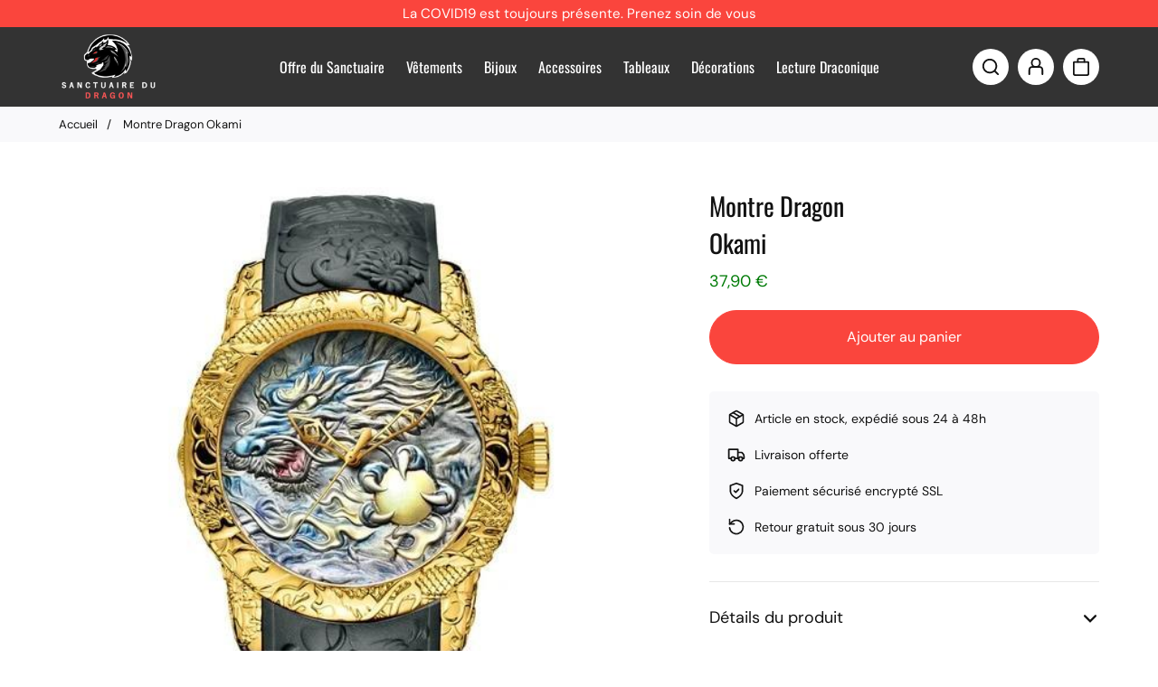

--- FILE ---
content_type: text/javascript; charset=utf-8
request_url: https://sanctuaire-du-dragon.com/collections/all/products/montre-okami.js
body_size: 888
content:
{"id":4476557951113,"title":"Montre Dragon\u003cbr\u003e Okami","handle":"montre-okami","description":"\u003ch2\u003e\u003cb\u003ePlutôt loup solitaire ou chef de meute ? Dans tous les cas, ton style se distinguera instantanément avec cette belle montre gravée et dorée, qui correspond particulièrement bien avec une tenue noire ou blanche.\u003c\/b\u003e\u003c\/h2\u003e\n\u003cul\u003e\n\u003cli\u003e\n\u003cspan\u003e\u003cstrong\u003e\u003cspan style=\"text-decoration: underline;\"\u003eMouvement Quartz Automatique\u003c\/span\u003e﻿\u003c\/strong\u003e\u003c\/span\u003e\u003cstrong\u003e \u003c\/strong\u003e: Précision et autonomie imbattables\u003c\/li\u003e\n\u003cli\u003e\n\u003cspan style=\"text-decoration: underline;\"\u003e \u003cstrong\u003eCristal de Saphir\u003c\/strong\u003e\u003c\/span\u003e\u003cspan\u003e \u003c\/span\u003e: Le verre ne se raye jamais et résiste au temps\u003c\/li\u003e\n\u003cli\u003e\n\u003cspan style=\"text-decoration: underline;\"\u003e \u003cstrong\u003eBracelet Silicone\u003c\/strong\u003e\u003c\/span\u003e\u003cspan\u003e \u003c\/span\u003e: Résistance maximale et une sensation confortable au poignet\u003c\/li\u003e\n\u003cli\u003e\n\u003cstrong\u003e\u003cspan\u003eAlliage de Zinc\u003c\/span\u003e \u003c\/strong\u003e: Résiste au chlore, ne noircit pas\u003cbr\u003e\n\u003c\/li\u003e\n\u003cli\u003e100% Waterproof : Inperméable à l'eau jusqu'à 50m de profondeur !\u003c\/li\u003e\n\u003cli\u003eDimensions du Cadran : Épaisseur 15mm \/ Diamètre 44mm\u003c\/li\u003e\n\u003cli\u003eTaille du Bracelet : 24cm\u003c\/li\u003e\n\u003cli\u003e\u003cstrong\u003eLIVRAISON STANDARD OFFERT\u003c\/strong\u003e\u003c\/li\u003e\n\u003c\/ul\u003e","published_at":"2020-01-14T00:15:28+01:00","created_at":"2020-01-13T23:32:43+01:00","vendor":"Sanctuaire du Dragon","type":"200033142","tags":["Loup"],"price":3790,"price_min":3790,"price_max":3790,"available":true,"price_varies":false,"compare_at_price":3790,"compare_at_price_min":3790,"compare_at_price_max":3790,"compare_at_price_varies":false,"variants":[{"id":31786565107849,"title":"Default Title","option1":"Default Title","option2":null,"option3":null,"sku":"130011","requires_shipping":true,"taxable":true,"featured_image":null,"available":true,"name":"Montre Dragon\u003cbr\u003e Okami","public_title":null,"options":["Default Title"],"price":3790,"weight":0,"compare_at_price":3790,"inventory_management":"shopify","barcode":"","requires_selling_plan":false,"selling_plan_allocations":[]}],"images":["\/\/cdn.shopify.com\/s\/files\/1\/0298\/9087\/1433\/products\/Hd6afb295e27c45fd8e07c4cdecd6e028u.jpg?v=1578960081","\/\/cdn.shopify.com\/s\/files\/1\/0298\/9087\/1433\/products\/Montre_Dragon_Loup.jpg?v=1578960061"],"featured_image":"\/\/cdn.shopify.com\/s\/files\/1\/0298\/9087\/1433\/products\/Hd6afb295e27c45fd8e07c4cdecd6e028u.jpg?v=1578960081","options":[{"name":"Title","position":1,"values":["Default Title"]}],"url":"\/products\/montre-okami","media":[{"alt":"Montre Okami","id":6207652724873,"position":1,"preview_image":{"aspect_ratio":1.0,"height":500,"width":500,"src":"https:\/\/cdn.shopify.com\/s\/files\/1\/0298\/9087\/1433\/products\/Hd6afb295e27c45fd8e07c4cdecd6e028u.jpg?v=1578960081"},"aspect_ratio":1.0,"height":500,"media_type":"image","src":"https:\/\/cdn.shopify.com\/s\/files\/1\/0298\/9087\/1433\/products\/Hd6afb295e27c45fd8e07c4cdecd6e028u.jpg?v=1578960081","width":500},{"alt":"Montre Dragon Loup","id":6207917457545,"position":2,"preview_image":{"aspect_ratio":1.189,"height":673,"width":800,"src":"https:\/\/cdn.shopify.com\/s\/files\/1\/0298\/9087\/1433\/products\/Montre_Dragon_Loup.jpg?v=1578960061"},"aspect_ratio":1.189,"height":673,"media_type":"image","src":"https:\/\/cdn.shopify.com\/s\/files\/1\/0298\/9087\/1433\/products\/Montre_Dragon_Loup.jpg?v=1578960061","width":800}],"requires_selling_plan":false,"selling_plan_groups":[]}